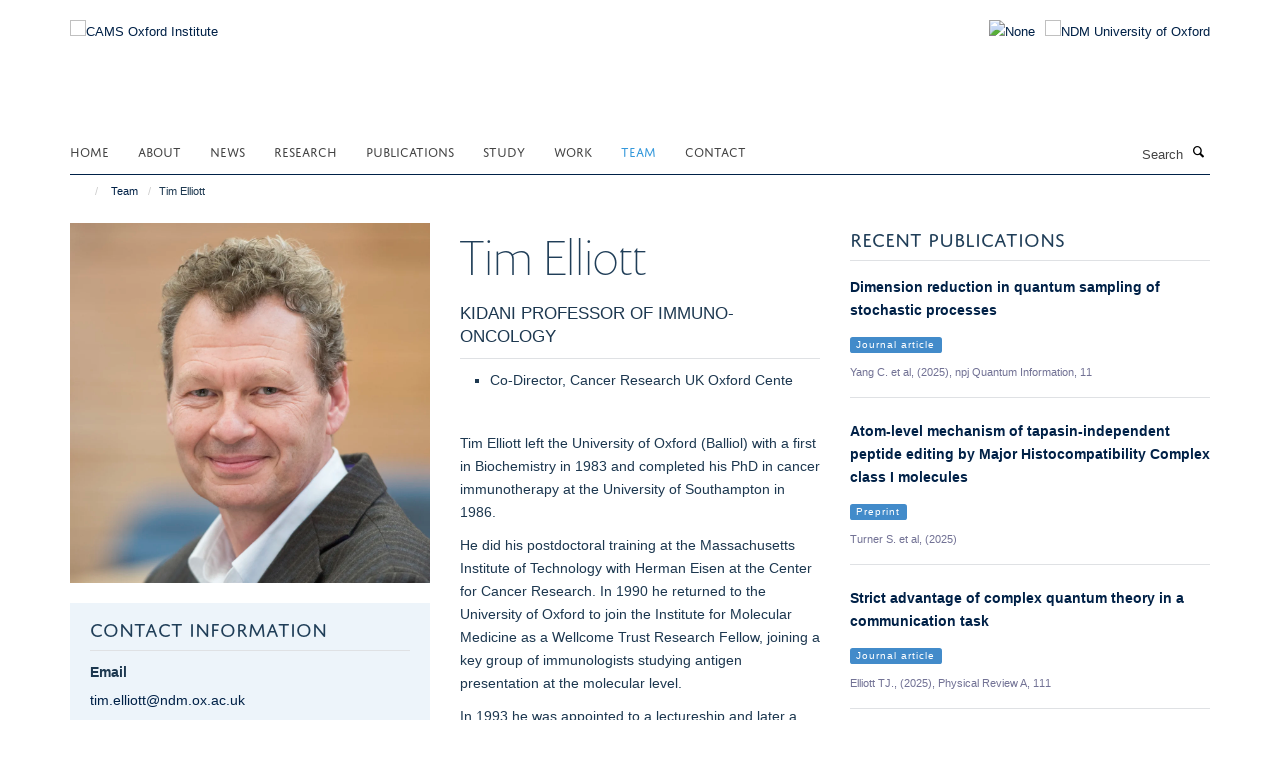

--- FILE ---
content_type: text/html;charset=utf-8
request_url: https://www.camsoxford.ox.ac.uk/Team/tim-elliott?99e4f5c4-f615-11f0-a726-051ec24d17be
body_size: 13412
content:
<!doctype html>
<html xmlns="http://www.w3.org/1999/xhtml" lang="en" xml:lang="en">

    <head><base href="https://www.camsoxford.ox.ac.uk/Team/tim-elliott/" />
        <meta charset="utf-8" />
        <meta name="viewport" content="width=device-width, initial-scale=1.0" />
        <meta name="apple-mobile-web-app-capable" content="yes" />
        <meta name="apple-mobile-web-app-title" content="Haiku" />
        
        <meta http-equiv="Content-Type" content="text/html; charset=utf-8" /><meta content="Tim Elliott - Kidani Professor of Immuno-Oncology" name="description" /><meta name="og:title" content="Tim Elliott" /><meta name="og:description" content="Tim Elliott - Kidani Professor of Immuno-Oncology" /><meta name="og:url" content="https://www.camsoxford.ox.ac.uk/Team/tim-elliott" /><meta name="og:image" content="https://www.camsoxford.ox.ac.uk/Team/tim-elliott/@@images/image/w1140" /><meta name="twitter:card" content="summary" /><meta name="twitter:title" content="Tim Elliott" /><meta name="twitter:description" content="Tim Elliott - Kidani Professor of Immuno-Oncology" /><meta name="twitter:image" content="https://www.camsoxford.ox.ac.uk/Team/tim-elliott/@@images/image/w1140" /><meta name="generator" content="Plone - http://plone.org" /><title>Tim Elliott — CAMS Oxford Institute</title>
        
        
        
        
        
    <link rel="stylesheet" type="text/css" media="screen" href="https://www.camsoxford.ox.ac.uk/portal_css/Turnkey%20Theme/resourcecollective.cookielawcookielaw-cachekey-6156a937c85f71e321cfa49a240b3ea5.css" /><link rel="stylesheet" type="text/css" href="https://www.camsoxford.ox.ac.uk/portal_css/Turnkey%20Theme/themebootstrapcssselect2-cachekey-e114eeeadabf9cb6f9da5419e5c238bf.css" /><link rel="stylesheet" type="text/css" href="https://www.camsoxford.ox.ac.uk/portal_css/Turnkey%20Theme/themebootstrapcssmagnific.popup-cachekey-3d54bd6fb8c3d914ccaee6f494ca239f.css" /><link rel="stylesheet" type="text/css" media="screen" href="https://www.camsoxford.ox.ac.uk/portal_css/Turnkey%20Theme/resourcecollective.covercsscover-cachekey-9cae187930dda9f78235afaecefa5bfa.css" /><link rel="stylesheet" type="text/css" media="screen" href="https://www.camsoxford.ox.ac.uk/portal_css/Turnkey%20Theme/resourcehaiku.coveroverlays-cachekey-e5cdde6c7f20c19c565d59a141790561.css" /><link rel="stylesheet" type="text/css" href="https://www.camsoxford.ox.ac.uk/portal_css/Turnkey%20Theme/resourcehaiku.coverhaiku.chooser-cachekey-b2e3af4e113a913609397406a175fc59.css" /><link rel="stylesheet" type="text/css" href="https://www.camsoxford.ox.ac.uk/portal_css/Turnkey%20Theme/resourcehaiku.widgets.imagehaiku.image.widget-cachekey-6cd741cb807d8bed92bc4f01659c0990.css" /><link rel="canonical" href="https://www.camsoxford.ox.ac.uk/Team/tim-elliott" /><link rel="search" href="https://www.camsoxford.ox.ac.uk/@@search" title="Search this site" /><link rel="shortcut icon" type="image/x-icon" href="https://www.camsoxford.ox.ac.uk/images/site-logos/favicon_16x16?v=e37dae08-f613-11f0-a726-051ec24d17be" /><link rel="apple-touch-icon" href="https://www.camsoxford.ox.ac.uk/apple-touch-icon.png/images/site-logos/favicon_apple?v=e37dae09-f613-11f0-a726-051ec24d17be" /><style type="text/css"></style><script type="text/javascript" src="https://www.camsoxford.ox.ac.uk/portal_javascripts/Turnkey%20Theme/resourcecollective.cookielawcookielaw_disabler-cachekey-a29daf5b28720e38a39ed6743468367a.js"></script><script type="text/javascript" src="https://www.camsoxford.ox.ac.uk/portal_javascripts/Turnkey%20Theme/themebootstrapjsvendorrespond-cachekey-2ee52bd13968c0b6cd16bd579106d213.js"></script><script type="text/javascript" src="https://www.camsoxford.ox.ac.uk/portal_javascripts/Turnkey%20Theme/resourceplone.app.jquery-cachekey-6b274684363cf40e02f14ceca0a3a119.js"></script><script type="text/javascript" src="https://www.camsoxford.ox.ac.uk/portal_javascripts/Turnkey%20Theme/++theme++bootstrap/js/vendor/bootstrap.js"></script><script type="text/javascript" src="https://www.camsoxford.ox.ac.uk/portal_javascripts/Turnkey%20Theme/themebootstrapjspluginsvendorjquery.trunk8-cachekey-588942ad827cd2ec5d6ca879c5543413.js"></script><script type="text/javascript" src="https://www.camsoxford.ox.ac.uk/portal_javascripts/Turnkey%20Theme/plone_javascript_variables-cachekey-f0ec5f4781cbf069bf9c1058282939ab.js"></script><script type="text/javascript" src="https://www.camsoxford.ox.ac.uk/portal_javascripts/Turnkey%20Theme/resourceplone.app.jquerytools-cachekey-52fc92fc9ff278a5d1a568f2f17ef64b.js"></script><script type="text/javascript" src="https://www.camsoxford.ox.ac.uk/portal_javascripts/Turnkey%20Theme/mark_special_links-cachekey-bb7d639a43f74b74ddcaed8f41b7c336.js"></script><script type="text/javascript" src="https://www.camsoxford.ox.ac.uk/portal_javascripts/Turnkey%20Theme/resourceplone.app.discussion.javascriptscomments-cachekey-d3b6b9b53b7605d165f921f431cec537.js"></script><script type="text/javascript" src="https://www.camsoxford.ox.ac.uk/portal_javascripts/Turnkey%20Theme/themebootstrapjspluginsvendorselect2-cachekey-2bc512c629ffb58f691158745af5b137.js"></script><script type="text/javascript" src="https://www.camsoxford.ox.ac.uk/portal_javascripts/Turnkey%20Theme/++theme++bootstrap/js/plugins/vendor/jquery.html5-placeholder-shim.js"></script><script type="text/javascript" src="https://www.camsoxford.ox.ac.uk/portal_javascripts/Turnkey%20Theme/++theme++bootstrap/js/vendor/hammer.js"></script><script type="text/javascript" src="https://www.camsoxford.ox.ac.uk/portal_javascripts/Turnkey%20Theme/themebootstrapjspluginshaikujquery.navigation-portlets-cachekey-17073d715e655bc3e130afd99168f387.js"></script><script type="text/javascript" src="https://www.camsoxford.ox.ac.uk/portal_javascripts/Turnkey%20Theme/themebootstrapjspluginsvendormasonry-cachekey-a74f7f65f576bcc3a10a51bb0346a735.js"></script><script type="text/javascript" src="https://www.camsoxford.ox.ac.uk/portal_javascripts/Turnkey%20Theme/themebootstrapjspluginsvendorimagesloaded-cachekey-9b09b1332337f6b31602f71869dc700c.js"></script><script type="text/javascript" src="https://www.camsoxford.ox.ac.uk/portal_javascripts/Turnkey%20Theme/++theme++bootstrap/js/plugins/vendor/jquery.lazysizes.js"></script><script type="text/javascript" src="https://www.camsoxford.ox.ac.uk/portal_javascripts/Turnkey%20Theme/++theme++bootstrap/js/plugins/vendor/jquery.magnific.popup.js"></script><script type="text/javascript" src="https://www.camsoxford.ox.ac.uk/portal_javascripts/Turnkey%20Theme/themebootstrapjspluginsvendorjquery.toc-cachekey-f342ea375d2c22025d50cc9b9c37b983.js"></script><script type="text/javascript" src="https://www.camsoxford.ox.ac.uk/portal_javascripts/Turnkey%20Theme/++theme++bootstrap/js/turnkey-various.js"></script><script type="text/javascript" src="https://www.camsoxford.ox.ac.uk/portal_javascripts/Turnkey%20Theme/resourcehaiku.feedback.jsjquery.validate-cachekey-bac7444a24ad359aedda65db1fd9a8e9.js"></script><script type="text/javascript" src="https://www.camsoxford.ox.ac.uk/portal_javascripts/Turnkey%20Theme/resourcecollective.coverjsmain-cachekey-19856f3a1d8394164109469d6ae28104.js"></script><script type="text/javascript" src="https://www.camsoxford.ox.ac.uk/portal_javascripts/Turnkey%20Theme/resourcecollective.cookielawcookielaw_banner-cachekey-429ddde75f5b9eeb1ed91749749a8ede.js"></script><script type="text/javascript" src="https://d1bxh8uas1mnw7.cloudfront.net/assets/embed.js"></script><script type="text/javascript">
    $(document).bind('DOMNodeInserted', function(e) {
        var element = e.target;
        if (typeof _altmetric_embed_init !== "undefined") {
            if ($(element).find('.cover-publications-tile').length !== 0) {
                _altmetric_embed_init('.cover-publications-tile');
            };
        };
    });
    </script><script type="text/javascript">
        jQuery(function($){
            if (typeof($.datepicker) != "undefined"){
              $.datepicker.setDefaults(
                jQuery.extend($.datepicker.regional[''],
                {dateFormat: 'mm/dd/yy'}));
            }
        });
        </script><script async="" src="https://www.googletagmanager.com/gtag/js?id=UA-118049901-1"></script><script>
  window.dataLayer = window.dataLayer || [];
  function gtag(){dataLayer.push(arguments);}
  gtag('js', new Date());

  gtag('config', 'UA-118049901-1', { 'anonymize_ip': true });
  gtag('config', 'G-DL12RM7RZN');
  gtag('config', 'G-4Z3FH38FQ7');
</script><script async="" src="https://www.googletagmanager.com/gtag/js?id=G-CGZC0SCVFE"></script><script>
window.dataLayer = window.dataLayer || [];
function gtag(){dataLayer.push(arguments);}
gtag('js', new Date());
gtag('config', 'G-CGZC0SCVFE');
</script>
    <link href="https://www.camsoxford.ox.ac.uk/++theme++sublime-oxy-blue/screen.css" rel="stylesheet" />
  
    <link href="https://www.camsoxford.ox.ac.uk/++theme++sublime-oxy-blue/style.css" rel="stylesheet" />
  <style type="text/css" class="extra-css" id="global-extra-css">@import url("https://tools.ndm.ox.ac.uk/haiku_css/general.css");</style></head>

    <body class="cover-layout-profile template-view portaltype-haiku-profile site-Plone section-Team subsection-tim-elliott userrole-anonymous no-toolbar mount-025" dir="ltr"><div id="cookienotification">

    <div class="container">
    
        <div class="row">
        
            <div class="col-md-12">
                <h2>
                    Cookies on this website
                </h2>
                
            </div>
        
            <div class="col-md-12">
                <p>
                    We use cookies to ensure that we give you the best experience on our website. If you click 'Accept all cookies' we'll assume that you are happy to receive all cookies and you won't see this message again. If you click 'Reject all non-essential cookies' only necessary cookies providing core functionality such as security, network management, and accessibility will be enabled. Click 'Find out more' for information on how to change your cookie settings.
                </p>
                
            </div>
    
            <div class="col-md-12">
                <a class="btn btn-success cookie-continue" href="https://www.camsoxford.ox.ac.uk/@@enable-cookies?&amp;came_from=https://www.camsoxford.ox.ac.uk/Team/tim-elliott">Accept all cookies</a>
                <a class="btn btn-danger cookie-disable" href="https://www.camsoxford.ox.ac.uk/@@disable-cookies?came_from=https://www.camsoxford.ox.ac.uk/Team/tim-elliott">Reject all non-essential cookies</a>
                <a class="btn btn-info cookie-more" href="https://www.camsoxford.ox.ac.uk/cookie-statement">Find out more</a>
            </div> 
            
        </div>
    
    </div>
     
</div><div id="site-wrapper" class="container-fluid">

            <div class="modal fade" id="modal" tabindex="-1" role="dialog" aria-hidden="true"></div>

            

            

            <div id="site-header" class="container">

                <div id="site-status"></div>

                

                <header class="row">
                    <div class="col-xs-10 col-sm-6">
                        <a id="primary-logo" title="CAMS Oxford Institute" href="https://www.camsoxford.ox.ac.uk"><img src="https://www.camsoxford.ox.ac.uk/images/site-logos/cams-ndm-oxford-logo" alt="CAMS Oxford Institute" /></a>
                    </div>
                    <div class="col-sm-6 hidden-xs">
                        <div class="heading-spaced">
                            <div id="site__secondary-logo">
                                
        <a href="https://www.ndm.ox.ac.uk" title="NDM University of Oxford" target="_blank" rel="noopener"><img src="https://www.camsoxford.ox.ac.uk/images/site-logos/ndm-oxford-logo" alt="NDM University of Oxford" class="img-responsive logo-secondary" /></a>
    
                            </div>
                            <div id="site-actions">

        <ul class="list-unstyled list-inline text-right">
    
            
    
            
                
                    <li id="siteaction-sitemap">
                        <a href="https://www.camsoxford.ox.ac.uk/sitemap" title="" accesskey="3">Site Map</a>
                    </li>
                
            
            
                
                    <li id="siteaction-accessibility">
                        <a href="https://www.camsoxford.ox.ac.uk/accessibility" title="" accesskey="0">Accessibility</a>
                    </li>
                
            
            
                
                    <li id="siteaction-cookie-policy">
                        <a href="https://www.camsoxford.ox.ac.uk/cookies" title="" accesskey="">Cookies</a>
                    </li>
                
            
            
                
                    <li id="siteaction-login">
                        <a href="https://www.camsoxford.ox.ac.uk/Shibboleth.sso/Login?target=https://www.camsoxford.ox.ac.uk/shibboleth_loggedin?came_from=https://www.camsoxford.ox.ac.uk/Team/tim-elliott" title="" accesskey="">Log in</a>
                    </li>
                
            
    
        </ul>
    </div>
                        </div>
                    </div>
                    <div class="col-xs-2 visible-xs">
                        <a href="#mmenu" role="button" class="btn btn-default" aria-label="Toggle menu">
                            <i class="glyphicon glyphicon-menu"></i>
                        </a>
                    </div>
                </header>

                <nav role="navigation">
                    <div class="row">
                        <div class="col-sm-10">
                            <div id="site-bar" class="collapse navbar-collapse">

	    <ul class="nav navbar-nav">

            

	            <li class="dropdown" id="portaltab-index_html">
	                <a href="https://www.camsoxford.ox.ac.uk" title="" data-toggle="">Home</a>
                    
	            </li>

            
            

	            <li class="dropdown" id="portaltab-about">
	                <a href="https://www.camsoxford.ox.ac.uk/about" title="" data-toggle="" data-hover="dropdown">About</a>
                    <ul class="dropdown-menu" role="menu">
                        
                            <li>
                                <a href="https://www.camsoxford.ox.ac.uk/about/overview" title="">CAMS Oxford Institute</a>
                            </li>
                        
                        
                            <li>
                                <a href="https://www.camsoxford.ox.ac.uk/about/oxford-university" title="">University of Oxford</a>
                            </li>
                        
                        
                            <li>
                                <a href="https://www.camsoxford.ox.ac.uk/about/professional-services-support-1" title="">Professional Services Support</a>
                            </li>
                        
                        
                            <li>
                                <a href="https://www.camsoxford.ox.ac.uk/about/ling-felce-award" title="">The Ling Felce Award</a>
                            </li>
                        
                        
                            <li>
                                <a href="https://www.camsoxford.ox.ac.uk/about/COI-Network-Meeting-2025" title="">COI Network Meeting 2025</a>
                            </li>
                        
                    </ul>
	            </li>

            
            

	            <li class="dropdown" id="portaltab-news">
	                <a href="https://www.camsoxford.ox.ac.uk/news" title="" data-toggle="">News</a>
                    
	            </li>

            
            

	            <li class="dropdown" id="portaltab-research">
	                <a href="https://www.camsoxford.ox.ac.uk/research" title="" data-toggle="" data-hover="dropdown">Research</a>
                    <ul class="dropdown-menu" role="menu">
                        
                            <li>
                                <a href="https://www.camsoxford.ox.ac.uk/research/PIs" title="">Principal Investigators</a>
                            </li>
                        
                        
                            <li>
                                <a href="https://www.camsoxford.ox.ac.uk/research/groups" title="">Groups &amp; Themes</a>
                            </li>
                        
                        
                            <li>
                                <a href="https://www.camsoxford.ox.ac.uk/research/platforms" title="">Platforms</a>
                            </li>
                        
                    </ul>
	            </li>

            
            

	            <li class="dropdown" id="portaltab-coi-publications">
	                <a href="https://www.camsoxford.ox.ac.uk/coi-publications" title="" data-toggle="" data-hover="dropdown">Publications</a>
                    <ul class="dropdown-menu" role="menu">
                        
                            <li>
                                <a href="https://www.camsoxford.ox.ac.uk/coi-publications/publications" title="">All Publications</a>
                            </li>
                        
                    </ul>
	            </li>

            
            

	            <li class="dropdown" id="portaltab-study">
	                <a href="https://www.camsoxford.ox.ac.uk/study" title="" data-toggle="" data-hover="dropdown">Study</a>
                    <ul class="dropdown-menu" role="menu">
                        
                            <li>
                                <a href="https://www.camsoxford.ox.ac.uk/study/Work_and_study" title="">Study with us</a>
                            </li>
                        
                        
                            <li>
                                <a href="https://www.camsoxford.ox.ac.uk/study/csc-cams-pumc-oxford-scholarships" title="">CSC-COI MD/PhD High-level Medical Innovative Talent Scholarships</a>
                            </li>
                        
                    </ul>
	            </li>

            
            

	            <li class="dropdown" id="portaltab-Work">
	                <a href="https://www.camsoxford.ox.ac.uk/Work" title="" data-toggle="" data-hover="dropdown">Work</a>
                    <ul class="dropdown-menu" role="menu">
                        
                            <li>
                                <a href="https://www.camsoxford.ox.ac.uk/Work/jobs" title="">Current Vacancies</a>
                            </li>
                        
                        
                            <li>
                                <a href="https://www.camsoxford.ox.ac.uk/Work/career-development-fellowships" title="">Career Development Fellowships</a>
                            </li>
                        
                        
                            <li>
                                <a href="https://www.camsoxford.ox.ac.uk/Work/staff-networks" title="">Staff Networks</a>
                            </li>
                        
                    </ul>
	            </li>

            
            

	            <li class="dropdown active" id="portaltab-Team">
	                <a href="https://www.camsoxford.ox.ac.uk/Team" title="" data-toggle="">Team</a>
                    
	            </li>

            
            

	            <li class="dropdown" id="portaltab-contact">
	                <a href="https://www.camsoxford.ox.ac.uk/contact" title="" data-toggle="">Contact</a>
                    
	            </li>

            

            

	    </ul>

    </div>
                        </div>
                        <div class="col-sm-2">
                            <form action="https://www.camsoxford.ox.ac.uk/@@search" id="site-search" class="form-inline" role="form">
                                <div class="input-group">
                                    <label class="sr-only" for="SearchableText">Search</label>
                                    <input type="text" class="form-control" name="SearchableText" id="SearchableText" placeholder="Search" />
                                    <span class="input-group-btn">
                                        <button class="btn" type="submit" aria-label="Search"><i class="glyphicon-search"></i></button>
                                    </span>
                                </div>
                            </form>
                        </div>
                    </div>
                </nav>

                <div class="container">
                    <div class="row">
                        <div class="col-md-12">
                            <ol class="breadcrumb" id="site-breadcrumbs"><li><a title="Home" href="https://www.camsoxford.ox.ac.uk"><span class="glyphicon glyphicon-home"></span></a></li><li><a href="https://www.camsoxford.ox.ac.uk/Team">Team</a></li><li class="active">Tim Elliott</li></ol>
                        </div>
                    </div>
                </div>

            </div>

            <div id="content" class="container ">

                            

                            

            
            
			<div class="cover-fluid" itemscope="" itemtype="http://schema.org/Person">
                
    
        
            
                
    

        
            
            
                <div class="row row1"><div class="row-content">

                    
                        
    
        
            
                
                
                    <div class="column col-md-4 " data-panel="">

                        
                            
    
        

            
                
                    

                    <div class="tile tile-default" id="8a088708ee49401099d8e79da9a3edd6">
                        

        

        <div class="cover-portrait-tile tile-content clearfix">

            

            
                <img src="https://www.camsoxford.ox.ac.uk/Team/tim-elliott/@@haiku.profiles.portrait/8a088708ee49401099d8e79da9a3edd6/@@images/image/w1140?69f7bfda-d09c-46c7-8036-acc0c08e1bad" alt="Timothy Elliott" class="img-responsive" itemprop="image" itemscope="" itemtype="http://schema.org/ImageObject" srcset="https://www.camsoxford.ox.ac.uk/Team/tim-elliott/@@haiku.profiles.portrait/8a088708ee49401099d8e79da9a3edd6/@@images/image/w1140?69f7bfda-d09c-46c7-8036-acc0c08e1bad 1140w, https://www.camsoxford.ox.ac.uk/Team/tim-elliott/@@haiku.profiles.portrait/8a088708ee49401099d8e79da9a3edd6/@@images/image/w760?69f7bfda-d09c-46c7-8036-acc0c08e1bad 760w, https://www.camsoxford.ox.ac.uk/Team/tim-elliott/@@haiku.profiles.portrait/8a088708ee49401099d8e79da9a3edd6/@@images/image/w320#?69f7bfda-d09c-46c7-8036-acc0c08e1bad 320w" />
             
                    
        </div>

    
                    </div>
                
            

            

            

        
    


                        
                        
                            
    
        

            
                
                    

                    <div class="tile tile-default" id="bfe0c01795fb45908e1a0c821d247510">
                        

        

        <div class="cover-profile-tile tile-content clearfix">

            <div class="box-featured">

                
                    <div class="tile-header">
                        <h3 class="uppercase underline">Contact information</h3>
                    </div>
                

                
                    <p>
                        <label class="control-label">Email</label>
                        
                            <br />
                            <a href="mailto:tim.elliott@ndm.ox.ac.uk" title="Mail to tim.elliott@ndm.ox.ac.uk">tim.elliott@ndm.ox.ac.uk</a>
                        
                        
                    </p>
                

                

                

                

                

                

                
                
            </div>

        </div>

    
                    </div>
                
            

            

            

        
    


                        
                        
                            
    
        

            
                
                    

                    <div class="tile tile-default" id="6f0a9de00e6a46f294e15f6a262f6748">
                        

        

        

    
                    </div>
                
            

            

            

        
    


                        
                        
                            
    
        

            
                
                    

                    <div class="tile tile-default" id="cdd070de-5aa2-48b1-94f7-dfacb0d0e9e4">
                        

        

        <div class="cover-colleges-tile tile-content clearfix">

            
                <div class="tile-header">
                    <h3 class="uppercase underline">Colleges</h3>
                </div>
            

            <ul class="medium-list cover-profile-list">

                
                    
                        
                            <li>
                                <img src="/++theme++bootstrap/images/college_logos/oriel.png" alt="Oriel College" />
                                <a href="http://www.oriel.ox.ac.uk" title="Oriel College" id="oriel">
                                    <span>Oriel College</span>
                                </a>
                            </li>
                        
                    
                

                

            </ul>

        </div>

    
                    </div>
                
            

            

            

        
    


                        

                    </div>
                
            
        
    


                    
                    
                        
    
        
            
                
                
                    <div class="column col-md-4 " data-panel="">

                        
                            
    
        

            
                
                    

                    <div class="tile tile-default" id="a5480d43cedc47908c763d0665604d98">
                        

        

        <div class="cover-profile-tile tile-content clearfix">
            <h1>
                <span class="firstname">Tim</span>
                <span class="lastname">Elliott</span>
            </h1>
            
            
                <p class="lead uppercase underline">Kidani Professor of Immuno-Oncology</p>
            
            
                <ul class="small-list">
                    
                        <li>Co-Director, Cancer Research UK Oxford Cente</li>
                    
                </ul>
            
            
        </div>

    
                    </div>
                
            

            

            

        
    


                        
                        
                            
    
        

            
                
                    

                    <div class="tile tile-default" id="eaa37e5c47f9476982dd07beb8b8de75">
                        
    
        
    
        <div class="cover-richtext-tile tile-content clearfix">
            
            
            
            <div class="rich-text">
                <div><p>Tim Elliott left the University of Oxford (Balliol) with a first in Biochemistry in 1983 and completed his PhD in cancer immunotherapy at the University of Southampton in 1986. </p><p>He did his postdoctoral training at the Massachusetts Institute of Technology with Herman Eisen at the Center for Cancer Research. In 1990 he returned to the University of Oxford to join the Institute for Molecular Medicine as a Wellcome Trust Research Fellow, joining a key group of immunologists studying antigen presentation at the molecular level. </p><p>In 1993 he was appointed to a lectureship and later a Professorship at Balliol College, University of Oxford, as a Wellcome Trust Senior Fellow in Basic Biomedical Science. In 2000, he moved to the University of Southampton as Professor of Experimental Oncology and five years later became Associate Dean for the Faculty of Medicine. In 2015 he stepped down from this role to take up interim Pro Vice Chancellor (Research) for the University of Southampton. He was the Founding Director of the new Southampton Centre for Cancer Immunology which opened in 2018, and Deputy Director of the interdisciplinary Southampton Institute for Life Sciences for which he is now an external consultant.</p><p>He is a world leader in the field of antigen presentation and T cell biology and has incorporated discoveries in the areas of antigen processing, T cell regulation and immunodominance into the development of new cancer immunotherapies and is the recipient of a Royal Society/Wolfson Research Merit Award. He is a Fellow of the Royal Society for Biology and Fellow of the Academy of Medical Sciences; founding Editor-in-Chief of the journal <em>Immunotherapy Advances</em> published by the British Society for Immunology; and chairs the Cancer Research UK Cancer Immunology expert review committee.</p><p>Professor Elliott was appointed to the Kidani Chair of Immuno-Oncology at the University of Oxford in 2020.</p></div>
            </div>
            
        </div>
    
    
                    </div>
                
            

            

            

        
    


                        

                    </div>
                
            
        
    


                    
                    
                        
    
        
            
                
                
                    <div class="column col-md-4 " data-panel="">

                        
                            
    
        

            
                
                    

                    <div class="tile tile-default" id="9bba8c5c1575416fa5c97768207a79e7">
                        

        

        

        <div class="cover-publications-tile tile-content clearfix">

            

            
                
                    <div class="tile-header">
                        <h3 class="uppercase underline">Recent publications</h3>
                    </div>
                
                <ul class="media-list">
                    
                        <li class="media" id="publication-2096541">
                            

    

        

            

            <a href="https://www.camsoxford.ox.ac.uk/coi-publications/publications/2096541" title="Dimension reduction in quantum sampling of stochastic processes" data-toggle="modal" data-target="#modal" data-href="https://www.camsoxford.ox.ac.uk/coi-publications/publications/2096541/modal" class="state-synced">
                <strong itemprop="name headline">Dimension reduction in quantum sampling of stochastic processes</strong>
            </a>
            
                <p>
                    <span class="label label-primary">Journal article</span>
                </p>
            
            <p class="details">
                Yang C. et al, (2025), npj Quantum Information, 11
            </p>
            <p>
                
            </p>
        

    


                        </li>
                    
                    
                        <li class="media" id="publication-2132834">
                            

    

        

            

            <a href="https://www.camsoxford.ox.ac.uk/coi-publications/publications/2132834" title="Atom-level mechanism of tapasin-independent peptide editing by Major Histocompatibility Complex class I molecules" data-toggle="modal" data-target="#modal" data-href="https://www.camsoxford.ox.ac.uk/coi-publications/publications/2132834/modal" class="state-synced">
                <strong itemprop="name headline">Atom-level mechanism of tapasin-independent peptide editing by Major Histocompatibility Complex class I molecules</strong>
            </a>
            
                <p>
                    <span class="label label-primary">Preprint</span>
                </p>
            
            <p class="details">
                Turner S. et al, (2025)
            </p>
            <p>
                
            </p>
        

    


                        </li>
                    
                    
                        <li class="media" id="publication-2130241">
                            

    

        

            

            <a href="https://www.camsoxford.ox.ac.uk/coi-publications/publications/2130241" title="Strict advantage of complex quantum theory in a communication task" data-toggle="modal" data-target="#modal" data-href="https://www.camsoxford.ox.ac.uk/coi-publications/publications/2130241/modal" class="state-synced">
                <strong itemprop="name headline">Strict advantage of complex quantum theory in a communication task</strong>
            </a>
            
                <p>
                    <span class="label label-primary">Journal article</span>
                </p>
            
            <p class="details">
                Elliott TJ., (2025), Physical Review A, 111
            </p>
            <p>
                
            </p>
        

    


                        </li>
                    
                    
                        <li class="media" id="publication-2095943">
                            

    

        

            

            <a href="https://www.camsoxford.ox.ac.uk/coi-publications/publications/2095943" title="Comparative analysis of protein expression between oesophageal adenocarcinoma and normal adjacent tissue" data-toggle="modal" data-target="#modal" data-href="https://www.camsoxford.ox.ac.uk/coi-publications/publications/2095943/modal" class="state-synced">
                <strong itemprop="name headline">Comparative analysis of protein expression between oesophageal adenocarcinoma and normal adjacent tissue</strong>
            </a>
            
                <p>
                    <span class="label label-primary">Journal article</span>
                </p>
            
            <p class="details">
                Nicholas B. et al, (2025), PLOS ONE, 20
            </p>
            <p>
                
            </p>
        

    


                        </li>
                    
                    
                        <li class="media" id="publication-2084217">
                            

    

        

            

            <a href="https://www.camsoxford.ox.ac.uk/coi-publications/publications/2084217" title="Distinct immune cell infiltration patterns in pancreatic ductal adenocarcinoma (PDAC) exhibit divergent immune cell selection and immunosuppressive mechanisms" data-toggle="modal" data-target="#modal" data-href="https://www.camsoxford.ox.ac.uk/coi-publications/publications/2084217/modal" class="state-synced">
                <strong itemprop="name headline">Distinct immune cell infiltration patterns in pancreatic ductal adenocarcinoma (PDAC) exhibit divergent immune cell selection and immunosuppressive mechanisms</strong>
            </a>
            
                <p>
                    <span class="label label-primary">Journal article</span>
                </p>
            
            <p class="details">
                Sivakumar S. et al, (2025), Nature Communications, 16
            </p>
            <p>
                
            </p>
        

    


                        </li>
                    
                </ul>
            

            
                <a href="https://www.camsoxford.ox.ac.uk/coi-publications/publications?author=tim-elliott" title="More publications" class="btn btn-primary" role="button">
                    More publications
                </a>
            

        </div>

    
                    </div>
                
            

            

            

        
    


                        
                        
                            
    
        

            
                
                    

                    <div class="tile tile-default" id="4b8ec9efb858462ba3cf81637ba87f61">
                        <span>

        

        

    </span>



                    </div>
                
            

            

            

        
    


                        
                        
                            
    
        

            
                
                    

                    <div class="tile tile-default" id="74a9faa889f04737ba828af2aaad1054">
                        <span>

        

        

    </span>



                    </div>
                
            

            

            

        
    


                        

                    </div>
                
            
        
    


                    

                </div></div>
            
        

    


            
        
    


			</div>

        
                        </div>

            <footer id="site-footer" class="container" itemscope="" itemtype="http://schema.org/WPFooter">
        <hr />
        





    <div class="row" style="margin-bottom:20px">

        <div class="col-md-4">
            
                <a id="footer-logo" target="_blank" rel="noopener" href="http://www.cams.ac.cn/" title="Chinese Academy of Medical Sciences &amp; Peking Union Medical College">
                    <img src="https://www.camsoxford.ox.ac.uk/images/site-logos/cams-logo.jpg" alt="None" class="img-responsive logo-footer" />
                </a>
            
        </div>

        <div class="col-md-8">
            
                <div id="site-copyright">
                    ©
                    2026
                    CAMS Oxford Institute, Nuffield Department of Medicine, University of Oxford, Old Road Campus, Headington, Oxford, OX3 7BN
                </div>
            
            
                <ul id="footer-nav" class="list-inline">
                    
                        <li>
                            <a href=" /sitemap" rel="noopener">Sitemap </a>
                        </li>
                    
                    
                        <li>
                            <a href=" /cookie-statement" rel="noopener">Cookies </a>
                        </li>
                    
                    
                        <li>
                            <a href=" http://www.ox.ac.uk/legal" target="_blank" rel="noopener">Copyright </a>
                        </li>
                    
                    
                        <li>
                            <a href=" /accessibility-statement" rel="noopener">Accessibility </a>
                        </li>
                    
                    
                        <li>
                            <a href=" /privacy-policy" rel="noopener">Privacy Policy </a>
                        </li>
                    
                    
                        <li>
                            <a href=" https://compliance.admin.ox.ac.uk/submit-foi" target="_blank" rel="noopener">Freedom of Information </a>
                        </li>
                    
                    
                        <li>
                            <a href=" https://unioxfordnexus.sharepoint.com/sites/COIN-CAMSOxfordInstitute" target="_blank" rel="noopener">Intranet </a>
                        </li>
                    
                </ul>
            
        </div>
    </div>





    <div id="site-actions-footer" class="visible-xs-block" style="margin:20px 0">

        <ul class="list-unstyled list-inline text-center">

            
                
                    <li id="siteaction-sitemap">
                        <a href="https://www.camsoxford.ox.ac.uk/sitemap" title="Site Map" accesskey="3">Site Map</a>
                    </li>
                
            
            
                
                    <li id="siteaction-accessibility">
                        <a href="https://www.camsoxford.ox.ac.uk/accessibility" title="Accessibility" accesskey="0">Accessibility</a>
                    </li>
                
            
            
                
                    <li id="siteaction-cookie-policy">
                        <a href="https://www.camsoxford.ox.ac.uk/cookies" title="Cookies" accesskey="">Cookies</a>
                    </li>
                
            
            
                
                    <li id="siteaction-login">
                        <a href="https://www.camsoxford.ox.ac.uk/Shibboleth.sso/Login?target=https://www.camsoxford.ox.ac.uk/shibboleth_loggedin?came_from=https://www.camsoxford.ox.ac.uk/Team/tim-elliott" title="Log in" accesskey="">Log in</a>
                    </li>
                
            

        </ul>
    </div>









    </footer>

        </div><div id="haiku-mmenu">

            <nav id="mmenu" data-counters="true" data-searchfield="true" data-title="Menu" data-search="true">
                <ul>
                    <li>


    <a href="https://www.camsoxford.ox.ac.uk/about" class="state-published" title="">
        <span>About</span>
    </a>

<ul>
<li>


    <a href="https://www.camsoxford.ox.ac.uk/about/overview" class="state-published" title="Chinese Academy of Medical Sciences Oxford Institute is China’s first medical sciences institute in the UK hosted by University of Oxford, a collaboration between the Chinese Academy of Medical Sciences (CAMS) and the University. The institute builds on the CAMS Oxford International Centre for Translational Immunology (CTI), established in 2013 under the direction of our esteemed colleagues Professor Xuetao Cao from China and Professor Tao Dong from Oxford University, and will expand and develop existing successful collaborations between the two organisations and countries. Combining the strengths of both partners - the Institute will deliver outstanding science and help to develop innovative medicines to tackle infectious diseases and cancer.">
        <span>Chinese Academy of Medical Sciences Oxford Institute</span>
    </a>

</li>
<li>


    <a href="https://www.camsoxford.ox.ac.uk/about/oxford-university" class="state-published" title="Oxford is a world-leading centre of learning, teaching and research and the oldest university in the English-speaking world. Oxford is a collegiate university, consisting of the central University and colleges. The central University is composed of academic departments and research centres, administrative departments, libraries and museums. The 38 colleges are self-governing and financially independent institutions, which are related to the central University in a federal system. There are also six permanent private halls, which were founded by different Christian denominations and which still retain their Christian character. The different roles of the colleges and the University have evolved over time.">
        <span>University of Oxford</span>
    </a>

</li>
<li>


    <a href="https://www.camsoxford.ox.ac.uk/about/professional-services-support-1" class="state-published" title="">
        <span>Professional Services Support</span>
    </a>

</li>
<li>


    <a href="https://www.camsoxford.ox.ac.uk/about/ling-felce-award" class="state-published" title="The Ling Felce Award provides funding for the Oxford Biomedical Data Science Training Programme at the MRC Weatherall Institute of Molecular Medicine.">
        <span>The Ling Felce Award</span>
    </a>

</li>
<li>


    <a href="https://www.camsoxford.ox.ac.uk/about/COI-Network-Meeting-2025" class="state-published" title="The CAMS Oxford Institute (COI) held its 2025 Network Day on 6 June at the Richard Doll Building, bringing together researchers, clinicians, and collaborators for a day of scientific exchange, collaborative reflection, and discussion on the future of translational immunology. The programme featured a rich mix of talks, poster presentations, and networking sessions designed to highlight both established research strengths and emerging voices across the COI community.">
        <span>COI Network Meeting 2025</span>
    </a>

</li>

</ul>
</li>
<li>


    <a href="https://www.camsoxford.ox.ac.uk/news" class="state-published" title="">
        <span>News</span>
    </a>

</li>
<li>


    <a href="https://www.camsoxford.ox.ac.uk/research" class="state-published" title="">
        <span>Research</span>
    </a>

<ul>
<li>


    <a href="https://www.camsoxford.ox.ac.uk/research/groups" class="state-published" title="The Institute currently houses five research groups. Research in the Institute focuses on ten themes, each formed around collaborations between researchers in Oxford and China. Some build upon and expand on-going successful collaborations that are currently part of the CTI, others present exciting, new collaborative opportunities within the Institute.">
        <span>Groups &amp; Themes</span>
    </a>

<ul>
<li>


    <a href="https://www.camsoxford.ox.ac.uk/research/groups/1-cancer-immunology-immunotherapy" class="state-published" title="This theme builds on on-going collaborative projects that aim to understand how immune cells respond to cancer. The findings will be used to help identify new targets for cancer vaccine design and for immunotherapy in which T cells are recruited against tumour cells.">
        <span>1. Cancer Immunology &amp; Immunotherapy</span>
    </a>

</li>
<li>


    <a href="https://www.camsoxford.ox.ac.uk/research/groups/2-viral-infection" class="state-published" title="Collaborative projects are currently investigating influenza and sepsis, for example, looking at how genetic variation affects the immune response to these infections and using this information to develop better vaccines and therapies. This theme will expand the current scope to include other important infections such as Zika and Dengue virus.">
        <span>2. Viral Infection</span>
    </a>

</li>
<li>


    <a href="https://www.camsoxford.ox.ac.uk/research/groups/3-cancer-biology" class="state-published" title="To understand how cancer develops and progresses, and mechanisms that underlie fundamental processes such as cell growth, the transformation of normal cells to cancer cells, and the spread, or metastasis, of cancer cells.">
        <span>3. Cancer Biology</span>
    </a>

</li>
<li>


    <a href="https://www.camsoxford.ox.ac.uk/research/groups/4-structural-biology" class="state-published" title="This theme addresses fundamental questions about cell-cell signalling systems of importance to human health. Such as, how are signalling assemblies arranged? Which features are necessary for normal signal transduction into the cell? What mechanisms trigger dysfunctional signalling? The work ties into an extensive network of interdisciplinary local and international collaborations with the ultimate aim of learning how to manipulate these signalling systems for the design of new clinical therapies.">
        <span>4. Structural Biology</span>
    </a>

</li>
<li>


    <a href="https://www.camsoxford.ox.ac.uk/research/groups/5-haematology" class="state-published" title="The aim of this theme is to understand how mature blood cells are normally made from stem cells and how this is perturbed in common blood disorders. Ultimately our purpose is to improve the management of patients with inherited and acquired blood diseases.">
        <span>5. Haematology</span>
    </a>

</li>
<li>


    <a href="https://www.camsoxford.ox.ac.uk/research/groups/6-inflammation-and-metabolism" class="state-published" title="To understand the regulatory mechanisms of PRR signalling which should shed new light on the pathogenesis of autoimmune and inflammatory diseases and will provide important clues for diagnostic and therapeutic approaches for immune-related diseases.">
        <span>6. Inflammation and Metabolism</span>
    </a>

</li>
<li>


    <a href="https://www.camsoxford.ox.ac.uk/research/groups/7-Natural-Medicine-Discovery" class="state-published" title="To study the mechanisms of Chinese medicines which should facilitate improved clinical efficacy and broaden our views on the understanding and treatment of human diseases.">
        <span>7. Natural Medicine Discovery</span>
    </a>

</li>
<li>


    <a href="https://www.camsoxford.ox.ac.uk/research/groups/8-big-data-and-computational-biology" class="state-published" title="To study the mechanisms of Chinese medicines which should facilitate improved clinical efficacy and broaden our views on the understanding and treatment of human diseases.">
        <span>8. Big Data and Computational Biology</span>
    </a>

</li>
<li>


    <a href="https://www.camsoxford.ox.ac.uk/research/groups/9-international-governance-research-management" class="state-published" title="To develop and promote knowledge of organisational and research management in an international context to best equip research and support staff to manage international research.">
        <span>9. International Governance &amp; Research Management</span>
    </a>

</li>
<li>


    <a href="https://www.camsoxford.ox.ac.uk/research/groups/10-clinical-training" class="state-published" title="To develop a clinical training program in association with the Dphil./M.D. program, and to develop specialist training programs for clinicians.">
        <span>10. Clinical Training</span>
    </a>

</li>
<li>


    <a href="https://www.camsoxford.ox.ac.uk/research/groups/population-health" class="state-published" title="Aiming to understand and address health status &amp; outcomes within a group of people rather than considering the health of one person at a time.">
        <span>11. Population Health</span>
    </a>

</li>
<li>


    <a href="https://www.camsoxford.ox.ac.uk/research/groups/12-respiratory-medicine" class="state-published" title="">
        <span>12. Respiratory Medicine</span>
    </a>

</li>
<li>


    <a href="https://www.camsoxford.ox.ac.uk/research/groups/bottomley-group" class="state-published" title="Exploring the impact of systemic and tissue-specific factors in determining immune response against viral infection and malignancy">
        <span>Bottomley Group | Organismal and Local Factors Driving Effective Peripheral Immunity</span>
    </a>

</li>
<li>


    <a href="https://www.camsoxford.ox.ac.uk/research/groups/cespedes-group" class="state-published" title="Our group focuses on understanding how protein post-translational modification (PTM) enzymes modulate cell-cell communication in health and disease. PTMs diversify the biochemical and biophysical properties of proteins modulating trafficking, membrane diffusion, supramolecular organisation, stability, recycling, binding to cognate ligands and sorting into extracellular particles. Our mission is to discover the overarching hierarchy of enzymes modulating the intercellular networks of human immunity.">
        <span>Cespedes-Donoso Group | Post-Translational Control of Lymphocyte Communication</span>
    </a>

</li>
<li>


    <a href="https://www.camsoxford.ox.ac.uk/research/groups/chen-group" class="state-published" title="Translational Research on the Pathogenesis and Therapeutic Strategies for Bacterial Infection–Derived Autoimmune Sequelae">
        <span>Chen Group | Lipid-mediated T cell immunity</span>
    </a>

</li>
<li>


    <a href="https://www.camsoxford.ox.ac.uk/research/groups/Dong-group" class="state-published" title="Our group focuses on determining the factors which affect T cells both in the control of viral infection and in the development of cancer.">
        <span>Dong Group | T cell responses against Viruses &amp; Cancer</span>
    </a>

</li>
<li>


    <a href="https://www.camsoxford.ox.ac.uk/research/groups/raf-lab" class="state-published" title="• Dissecting and manipulating immune receptor signalling&#13;&#10;• Discovery-led approaches to guide the engineering of novel proteins that potentiate robust immune responses against tumours and infection &#13;&#10;• Developing methods to identify targets of immune recognition">
        <span>Fernandes Group | Immune signalling in health &amp; disease</span>
    </a>

</li>
<li>


    <a href="https://www.camsoxford.ox.ac.uk/research/groups/Pedroza-Pacheco-Group" class="state-published" title="The overarching goal of the Laboratory for Functional Immunology is to improve our understanding of cellular and molecular mechanisms underlying the regulation of germinal centre responses in vaccination, infection, and cancer, to dissect mechanistic targets that could be used to improve vaccines and therapeutic strategies.">
        <span>IPP Group | Functional Immunology</span>
    </a>

</li>
<li>


    <a href="https://www.camsoxford.ox.ac.uk/research/groups/Kanellakis-group" class="state-published" title="Laboratory of Translational Pleural Research">
        <span>Kanellakis Group | Translational Pleural Research</span>
    </a>

</li>
<li>


    <a href="https://www.camsoxford.ox.ac.uk/research/groups/APF-group" class="state-published" title="Our lab has an interest in studying how cellular Ubiquitylation and ISGylation influence cancer immune evasion with the final aim of translating these findings into valid therapeutic targets. To study these pathways we use state-of-the-art MS-based omics techniques such as proteomics and lipidomics in combination with immunology and cellular biology functional assays.">
        <span>Pinto-Fernández Group | Translational Ubiquitomics - Cancer Immunology</span>
    </a>

</li>
<li>


    <a href="https://www.camsoxford.ox.ac.uk/research/groups/rijal-group" class="state-published" title="Our research focuses on the influenza virus neuraminidase protein as a promising target for both disease prevention and therapeutic strategies, including vaccines, drugs, and antibodies.">
        <span>Rijal Group | Antibodies and Vaccines targeting Influenza virus</span>
    </a>

</li>
<li>


    <a href="https://www.camsoxford.ox.ac.uk/research/groups/screaton-group" class="state-published" title="Our main research is to understand immune-responses, particularly antibody responses, against emerging pathogens, such as dengue virus, zika virus, HIV, Ebola virus, SARS and MERS and, the most recent, SARS-CoV2.">
        <span>Screaton &amp; Mongkolsapaya Group |  Antibody Responses to emerging pathogens</span>
    </a>

</li>
<li>


    <a href="https://www.camsoxford.ox.ac.uk/research/groups/wing-group" class="state-published" title="Viruses impact all levels of cellular biology and our lab studies these molecular interactions to understand the intricate interplay between a virus and its host cell. We characterise viral infections using cutting edge imaging and molecular tools in a variety of primary and cell-line based models. Our particular focus is understanding how viruses impact the homeostatic balance of cellular physiology and pathology.">
        <span>Wing Group | Molecular Virology</span>
    </a>

</li>

</ul>
</li>
<li>


    <a href="https://www.camsoxford.ox.ac.uk/research/platforms" class="state-published" title="">
        <span>Platforms</span>
    </a>

<ul>
<li>


    <a href="https://www.camsoxford.ox.ac.uk/research/platforms/bioinformatic-analysis" class="state-published" title="">
        <span>Bioinformatic Analysis</span>
    </a>

</li>
<li>


    <a href="https://www.camsoxford.ox.ac.uk/research/platforms/mass-spec-lipidomics" class="state-published" title="">
        <span>Mass Spec - Lipidomics</span>
    </a>

</li>
<li>


    <a href="https://www.camsoxford.ox.ac.uk/research/platforms/nanostring-hub" class="state-published" title="">
        <span>Spatial and Gene Profiling Hub</span>
    </a>

</li>
<li>


    <a href="https://www.camsoxford.ox.ac.uk/research/platforms/protein-production-platform-1" class="state-published" title="">
        <span>Protein Production Platform</span>
    </a>

</li>
<li>


    <a href="https://www.camsoxford.ox.ac.uk/research/platforms/t-cell-bank" class="state-published" title="">
        <span>Human T Cell Bank</span>
    </a>

</li>

</ul>
</li>
<li>


    <a href="https://www.camsoxford.ox.ac.uk/research/PIs" class="state-published" title="">
        <span>Principal Investigators</span>
    </a>

<ul>
<li>


    <a href="https://www.camsoxford.ox.ac.uk/research/PIs/principal-investigators-oxford" class="state-published" title="">
        <span>Principal Investigators in Oxford</span>
    </a>

</li>
<li>


    <a href="https://www.camsoxford.ox.ac.uk/research/PIs/principal-investigators-china" class="state-published" title="">
        <span>Principal Investigators China</span>
    </a>

</li>

</ul>
</li>

</ul>
</li>
<li>


    <a href="https://www.camsoxford.ox.ac.uk/coi-publications" class="state-published" title="">
        <span>Publications</span>
    </a>

<ul>
<li>


    <a href="https://www.camsoxford.ox.ac.uk/coi-publications/COI-publications" class="state-published" title="">
        <span>COI Publications</span>
    </a>

</li>

</ul>
</li>
<li>


    <a href="https://www.camsoxford.ox.ac.uk/study" class="state-published" title="">
        <span>Study</span>
    </a>

<ul>
<li>


    <a href="https://www.camsoxford.ox.ac.uk/study/csc-cams-pumc-oxford-scholarships" class="state-published" title="The main purpose of this programme is to train the next generation of leaders in the medical sciences field. By combining the strength of our partners, it is aimed at students with a clinical background with an interest in pursuing research in a scientific field related to medicine. The participants will receive innovative and interdisciplinary education spanning scientific research as well as clinical training in Oxford, through a novel and personalised approach.">
        <span>CSC-COI MD/PhD High-level Medical Innovative Talent Scholarships</span>
    </a>

<ul>
<li>


    <a href="https://www.camsoxford.ox.ac.uk/study/csc-cams-pumc-oxford-scholarships/about-this-programme" class="state-published" title="">
        <span>About This Programme</span>
    </a>

</li>
<li>


    <a href="https://www.camsoxford.ox.ac.uk/study/csc-cams-pumc-oxford-scholarships/application-and-selection-process" class="state-published" title="Only candidates who are recommended by three Professors in China and subsequently admitted to study at the University, having applied through the normal admissions process, and meet the criteria for funding by CSC, can be considered for scholarships of the Programme. Applying students will select three projects from the advertised list. The selection of candidates for the scholarships will be the joint responsibility of the CSC and the University. Final selection will be based solely on academic merit and/or potential. More information can be found on the University of Oxford pages.">
        <span>Application &amp; Selection Process</span>
    </a>

</li>
<li>


    <a href="https://www.camsoxford.ox.ac.uk/study/csc-cams-pumc-oxford-scholarships/cams-csc-oxford-students" class="state-published" title="">
        <span>CSC - CAMS/PUMC - Oxford Students</span>
    </a>

</li>

</ul>
</li>

</ul>
</li>
<li>


    <a href="https://www.camsoxford.ox.ac.uk/Work" class="state-published" title="">
        <span>Work</span>
    </a>

<ul>
<li>


    <a href="https://www.camsoxford.ox.ac.uk/Work/jobs" class="state-published" title="">
        <span>Current Vacancies</span>
    </a>

</li>
<li>


    <a href="https://www.camsoxford.ox.ac.uk/Work/career-development-fellowships" class="state-published" title="The CAMS-Oxford Institute offers Career Development Fellowships to Postdocs looking for support to become independent group leaders.">
        <span>Career Development Fellowships</span>
    </a>

</li>
<li>


    <a href="https://www.camsoxford.ox.ac.uk/Work/staff-networks" class="state-published" title="As a research institute at the University of Oxford, we benefit from a range of networks, both formal and informal, which facilitate connections across the University, fostering collaborations, community and professional development. Below we have highlighted some of the existing networks, open to staff at the COI.">
        <span>Staff Networks</span>
    </a>

</li>

</ul>
</li>
<li>


    <a href="https://www.camsoxford.ox.ac.uk/Team" class="state-published" title="">
        <span>Team</span>
    </a>

</li>
<li>


    <a href="https://www.camsoxford.ox.ac.uk/contact" class="state-published" title="">
        <span>Contact</span>
    </a>

</li>

                </ul>
            </nav>

            <script type="text/javascript">
                $(document).ready(function() {
                    var menu = $("#mmenu");
                    menu.mmenu({
                        navbar: {title: menu.data("title")},
                        counters: menu.data("counters"),
                        searchfield: menu.data("search") ? {"resultsPanel": true} : {},
                        navbars: menu.data("search") ? {"content": ["searchfield"]} : {}
                    });
                    // fix for bootstrap modals
                    // http://stackoverflow.com/questions/35038146/bootstrap-modal-and-mmenu-menu-clashing
                    $(".mm-slideout").css("z-index", "auto");
                });
            </script>

         </div>
        <script type="text/javascript">$(document).ready(function(){
    console.log('ready');
    $.getScript('https://tools.ndm.ox.ac.uk/haiku_js/general.min.js', function(data) {
        console.log('got general.min.js');
    });
});</script>
    

    <script type="text/javascript">
        function deleteAllCookies() {
            var cookies = document.cookie.split("; ");
            for (var c = 0; c < cookies.length; c++) {
                if (!HAIKU_ALLOWED_COOKIES.some(v => cookies[c].includes(v))) {
                    var d = window.location.hostname.split(".");
                    while (d.length > 0) {    
                        var cookieBase1 = encodeURIComponent(cookies[c].split(";")[0].split("=")[0]) + '=; expires=Thu, 01-Jan-1970 00:00:01 GMT; domain=' + d.join('.') + '; path=';
                        var cookieBase2 = encodeURIComponent(cookies[c].split(";")[0].split("=")[0]) + '=; expires=Thu, 01-Jan-1970 00:00:01 GMT; domain=.' + d.join('.') + '; path=';
                        var p = location.pathname.split('/');
                        document.cookie = cookieBase1 + '/';
                        document.cookie = cookieBase2 + '/';
                        while (p.length > 0) {
                            document.cookie = cookieBase1 + p.join('/');
                            document.cookie = cookieBase2 + p.join('/');
                            p.pop();
                        };
                        d.shift();
                    }
                }
            }
        };
        if (!(document.cookie.includes('haiku_cookies_enabled'))) {
            deleteAllCookies();
        }
    </script>
    
</body>

</html>